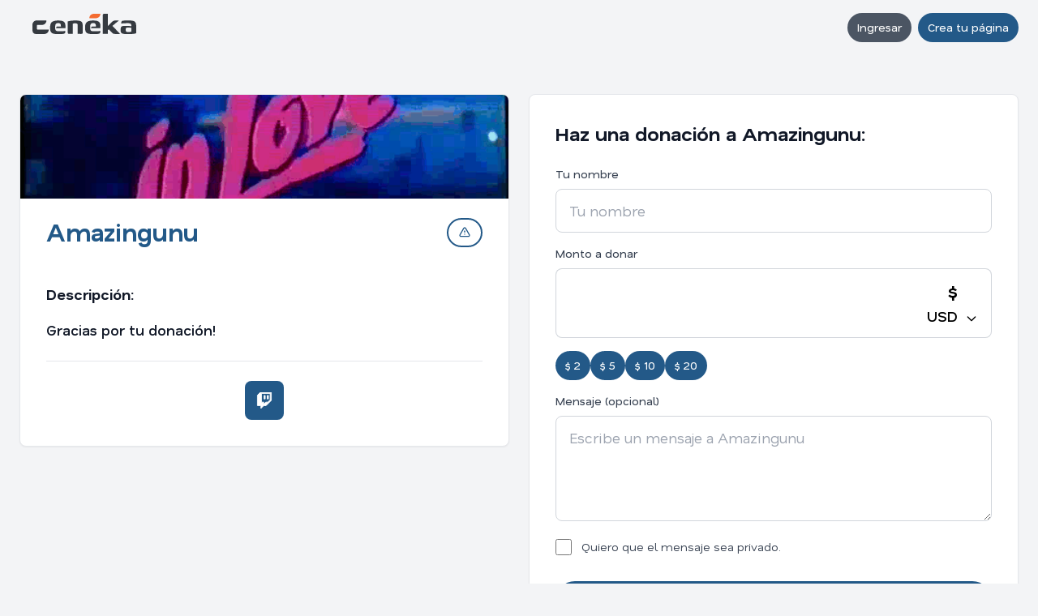

--- FILE ---
content_type: text/html; charset=UTF-8
request_url: https://ceneka.net/Amazingunu
body_size: 6414
content:
<!DOCTYPE html>
<html xml:lang="es" lang="es">

<head>
    <meta charset="utf-8">
    <meta name="viewport" content="width=device-width, initial-scale=1.0">
    <title>
        Donaciónes para Amazingunu | Ceneka
    </title>
    <link rel="preconnect" href="https://fonts.googleapis.com">
    <link rel="preconnect" href="https://fonts.gstatic.com" crossorigin>
    <link href="https://fonts.googleapis.com/css2?family=Nata+Sans:wght@400;500;600;700&display=swap" rel="stylesheet">
    <link rel="stylesheet" href="/css/output.036.css">

    <meta name="title" content="Donación para Amazingunu | Ceneka">
	<meta name="description" content="Gracias por tu donación!">
	<link rel="canonical" href="https://ceneka.net/Amazingunu" /><meta name="twitter:card" content="summary_large_image" />
	<meta property="twitter:url" content="https://ceneka.net/Amazingunu">
	<meta name="twitter:title" content="Donación para Amazingunu | Ceneka" />
	<meta name="twitter:description" content="Gracias por tu donación!" /><meta name="twitter:image" content="https://d245euu0fln19d.cloudfront.net/headers/245473367.tmp" /><meta property="og:site_name" content="Ceneka">
	<meta property="og:type" content="website">
	<meta property="og:url" content="https://ceneka.net/Amazingunu">
	<meta property="og:title" content="Donación para Amazingunu | Ceneka">
	<meta property="og:description" content="Gracias por tu donación!"><meta property="og:image" content="https://d245euu0fln19d.cloudfront.net/headers/245473367.tmp" />    <link rel="icon" type="image/png" href="/favicon-96x96.png" sizes="96x96" />
    <link rel="icon" type="image/svg+xml" href="/favicon.svg" />
    <link rel="shortcut icon" href="/favicon.ico" />
    <link rel="apple-touch-icon" sizes="180x180" href="/apple-touch-icon.png" />
    <meta name="apple-mobile-web-app-title" content="Ceneka" />
    <link rel="manifest" href="/site.webmanifest" />
    <meta name="msapplication-TileColor" content="#F46B30">
    <meta name="theme-color" content="#F46B30">    <script>
        let root = document.documentElement;
        root.style.setProperty("--color-primario", '#235988');
        root.style.setProperty("--color-secundario", '#f3f4f6');
    </script>
</head>

<body class="bg-gray-50" style="background-color: var(--color-secundario);">

<!-- Navigation -->
    <!-- Header -->
    <header class="py-2 md:py-4 flex justify-between items-center relative max-w-7xl mx-auto px-4 md:px-6 ">
                <div class="flex items-center gap-3 md:gap-6">
            <a href="/" class="flex items-center gap-3 px-2 md:px-4 ">
                <img src="/img/logo.svg" alt="Ceneka" class="w-24 md:w-32 pb-2">
            </a>
                    </div>
        <div class="flex items-center gap-2 md:gap-4 ">
                                        <button type="button" class="inline-flex items-center font-medium transition-colors focus:outline-none focus:ring-2 focus:ring-offset-2 disabled:opacity-50 disabled:cursor-not-allowed bg-gray-600 text-white hover:bg-gray-700 focus:ring-gray-600 px-3 py-2 text-sm rounded-full mr-2" onclick="mostrar_alerta_modal_ajax(&#039;Ingresar&#039;,&#039;/mp/components/login.social.php&#039;)">Ingresar</button><a class="inline-flex items-center font-medium transition-colors focus:outline-none focus:ring-2 focus:ring-offset-2 disabled:opacity-50 disabled:cursor-not-allowed text-white hover:opacity-90 focus:ring-opacity-50 focus:ring-offset-2 px-3 py-2 text-sm rounded-full text-white" href="/registro"  style="background-color: var(--color-primario);">Crea tu página</a>                    </div>
    </header>
<div class="fixed top-0 left-0 right-0 z-50">
	<!-- Streamer Navigation -->
	<nav id="navbarDonar" class="bg-white border-b border-gray-200 hidden">
		<div class="max-w-7xl mx-auto px-4 md:px-6">
			<div class="flex justify-between items-center h-14">
				<span class="text-lg font-semibold text-gray-900">
					Amazingunu				</span>
				<button type="button" class="inline-flex items-center font-medium transition-colors focus:outline-none focus:ring-2 focus:ring-offset-2 disabled:opacity-50 disabled:cursor-not-allowed text-white hover:opacity-90 focus:ring-opacity-50 focus:ring-offset-2 px-3 py-2 text-sm rounded-full text-white" id="buttonDonarNav" style="background-color: var(--color-primario);"><svg class="w-4 h-4  mr-2" fill="none" stroke="currentColor" viewBox="0 0 24 24" xmlns="http://www.w3.org/2000/svg"><path stroke-linecap="round" stroke-linejoin="round" stroke-width="2" d="M12 8v13m0-13V6a2 2 0 112 2h-2zm0 0V5.5A2.5 2.5 0 109.5 8H12zm-7 4h14M5 12a2 2 0 110-4h14a2 2 0 110 4M5 12v7a2 2 0 002 2h10a2 2 0 002-2v-7" /></svg>Donar</button>			</div>
		</div>
	</nav>
</div>

<!-- Main Content -->
<div class="max-w-7xl mx-auto px-4 md:px-6 py-8 pt-8 md:pt-12">
	<!-- Grid Layout: Desktop 3 columns, Tablet 2 columns, Mobile reordered -->
	<div class="grid grid-cols-1 md:grid-cols-2  gap-6 mb-8">
		<!-- Left Column: Description and Objectives (Mobile: Order 2) -->
		<div class="md:col-span-1 lg:col-span-1 space-y-6 order-2 lg:order-1">
			<!-- Description Card -->
			<div class="bg-white rounded-lg shadow-sm border border-gray-200 overflow-hidden max-w-md mx-auto md:max-w-full" id="cuerpoDescripcion">
									<!-- Header Section as Card Header -->
					<div class="bg-cover bg-center bg-no-repeat px-6 py-12 md:px-8 md:py-16" style="background: url('https://d245euu0fln19d.cloudfront.net/headers/245473367.tmp') center center / cover no-repeat;display: -ms-flexbox; display: flex;">
					</div>
								<!-- Profile Picture and Username (outside header) -->
				<div class="relative px-6 md:px-8 pt-4 md:pt-6">
					<div class="flex items-start justify-between gap-4">
						<div class="flex items-end gap-4">
														<div class="mb-2 md:mb-3">
								<h1 class="text-2xl md:text-3xl font-bold " style="color: var(--color-primario);">
									Amazingunu								</h1>
							</div>
						</div>
						<div class="pt-1">
							<button type="button" class="inline-flex items-center font-medium transition-colors focus:outline-none focus:ring-2 focus:ring-offset-2 disabled:opacity-50 disabled:cursor-not-allowed bg-white border-2 border-ceneka text-ceneka hover:opacity-90 focus:ring-opacity-50 focus:ring-offset-2 focus:ring-ceneka px-3 py-2 text-sm rounded-full rounded-full" id="reportPageButton" onclick="handleReportPageClick();" style="border-color: var(--color-primario); color: var(--color-primario);"><svg class="w-4 h-4" fill="none" stroke="currentColor" viewBox="0 0 24 24" xmlns="http://www.w3.org/2000/svg"><path stroke-linecap="round" stroke-linejoin="round" stroke-width="2" d="M12 9v2m0 4h.01m-6.938 4h13.856c1.54 0 2.502-1.667 1.732-3L13.732 4c-.77-1.333-2.694-1.333-3.464 0L3.34 16c-.77 1.333.192 3 1.732 3z"/></svg></button>						</div>
					</div>
				</div>
				<!-- Description Content -->
				<div class="p-6 md:p-8 pt-6 md:pt-8">

					<h3 class="text-lg font-bold text-gray-900 mb-4">Descripción:</h3>
					<div class="text-gray-700 prose max-w-none" style="color: var(--color-primario);">
						<h4 class="mensajeDonador">Gracias por tu donación!</h4>					</div>
																<div class="mt-6 pt-6 border-t border-gray-200">
							<div class="flex flex-wrap gap-3 justify-center">
																	<a href="https://twitch.tv/amazingunu" rel="nofollow" target="_blank" title="Enlace a twitch" class="w-12 h-12 flex items-center justify-center rounded-lg hover:opacity-90 transition-colors" style="background-color: var(--color-primario); color: white;">
										<svg class="w-5 h-5" fill="none" stroke="currentColor" viewBox="0 0 24 24" xmlns="http://www.w3.org/2000/svg"><path fill="currentColor" d="M11.571 4.714h1.715v5.143H11.57zm4.715 0H18v5.143h-1.714zM6 0L1.714 4.286v15.428h5.143V24l4.286-4.286h3.428L22.286 12V0zm14.571 11.143l-3.428 3.428H14.143l-3 3v-3H7.714V1.714h12.857Z"/></svg>									</a>
															</div>
						</div>
									</div>
			</div>

			
					</div>

		<!-- Middle Column: Donation Form (Mobile: Order 1) -->
		<div class="md:col-span-1 lg:col-span-1 order-1 lg:order-2">
			<!-- Donation Form Card -->
			<div class="bg-white rounded-lg shadow-sm border border-gray-200 p-6 md:p-8 max-w-md mx-auto md:max-w-full" id="cuerpoDonacion">
									<h2 class="text-2xl font-bold text-gray-900 mb-6">Haz una donación a Amazingunu:</h2>
					<form id="donacion" action="/mp/donacionmp.php" method="post" class="form_ajax_simple">
						<input id="deviceId" name="deviceId" type="hidden" value="">
						<input id="u" name="u" type="hidden" value="Amazingunu">
						<input id="hi-moneda" name="moneda" type="hidden" value="-1">

						<div class="space-y-4">
							<div>
								<label for="usuario" class="block text-sm font-medium text-gray-700 mb-2">Tu nombre</label>
								<input id="usuario" name="usuario" type="text" placeholder="Tu nombre" class="w-full px-4 py-3 border border-gray-300 rounded-lg focus:ring-2 text-lg" style="--tw-ring-color: var(--color-primario);" required value="" title="Sólo letras, números y guión bajo" maxlength="22">
							</div>

							<div>
								<label for="monto" class="block text-sm font-medium text-gray-700 mb-2">Monto a donar</label>
								<div class="flex max-w-full">
									<input aria-label="Monto a donar" id="monto" name="monto" type="number" step="0.01" max="99999999" class=" flex-1 py-3 border border-r-0 border-gray-300 rounded-l-lg focus:ring-2 text-2xl md:text-4xl font-semibold text-center" style="--tw-ring-color: var(--color-primario);" required min="0.01" title="El monto será convertido a tu moneda local por el sistema">
									<div class="relative">
										<button type="button" id="button-selector-mondeah" class="h-full px-4 py-3 border border-l-0 border-gray-300 rounded-r-lg bg-white hover:bg-gray-100 focus:outline-none focus:ring-2 text-lg font-semibold whitespace-nowrap" style="--tw-ring-color: var(--color-primario);" onclick="toggleCurrencyDropdown()">
											<span class="text-2xl">$</span><br>
											<span id="currency-display">USD</span>
											<svg class="w-4 h-4 inline ml-1" fill="none" stroke="currentColor" viewBox="0 0 24 24">
												<path stroke-linecap="round" stroke-linejoin="round" stroke-width="2" d="M19 9l-7 7-7-7" />
											</svg>
										</button>
										<div id="currency-dropdown" class="hidden absolute right-0 mt-2 w-32 bg-white rounded-lg shadow-lg border border-gray-200 z-10">
											<a href="#" class="block px-4 py-2 hover:bg-gray-100 rounded-t-lg currency-option" data-moneda="-1">USD</a>
											<a href="#" class="block px-4 py-2 hover:bg-gray-100 rounded-b-lg currency-option" data-moneda="2">CLP</a>
										</div>
									</div>
								</div>
							</div>

							<div>
								<div class="flex flex-wrap gap-2 mb-4">
									<button type="button" class="inline-flex items-center font-medium transition-colors focus:outline-none focus:ring-2 focus:ring-offset-2 disabled:opacity-50 disabled:cursor-not-allowed text-white hover:opacity-90 focus:ring-opacity-50 focus:ring-offset-2 px-3 py-2 text-sm rounded-full premontos" data-value="2" data-usd-value="2" data-other-value="500" style="background-color: var(--color-primario);">$ 500</button><button type="button" class="inline-flex items-center font-medium transition-colors focus:outline-none focus:ring-2 focus:ring-offset-2 disabled:opacity-50 disabled:cursor-not-allowed text-white hover:opacity-90 focus:ring-opacity-50 focus:ring-offset-2 px-3 py-2 text-sm rounded-full premontos" data-value="5" data-usd-value="5" data-other-value="1000" style="background-color: var(--color-primario);">$ 1000</button><button type="button" class="inline-flex items-center font-medium transition-colors focus:outline-none focus:ring-2 focus:ring-offset-2 disabled:opacity-50 disabled:cursor-not-allowed text-white hover:opacity-90 focus:ring-opacity-50 focus:ring-offset-2 px-3 py-2 text-sm rounded-full premontos" data-value="10" data-usd-value="10" data-other-value="2000" style="background-color: var(--color-primario);">$ 2000</button><button type="button" class="inline-flex items-center font-medium transition-colors focus:outline-none focus:ring-2 focus:ring-offset-2 disabled:opacity-50 disabled:cursor-not-allowed text-white hover:opacity-90 focus:ring-opacity-50 focus:ring-offset-2 px-3 py-2 text-sm rounded-full premontos" data-value="20" data-usd-value="20" data-other-value="5000" style="background-color: var(--color-primario);">$ 5000</button>								</div>
							</div>

							<div>
								<label for="textareaMsg" class="block text-sm font-medium text-gray-700 mb-2">Mensaje (opcional)</label>
								<textarea class="w-full px-4 py-3 border border-gray-300 rounded-lg focus:ring-2 text-lg min-h-[130px]" style="--tw-ring-color: var(--color-primario);" id="textareaMsg" name="msg" maxlength="200" placeholder="Escribe un mensaje a Amazingunu"></textarea>
							</div>

															<div class="flex items-center">
									<input type="checkbox" class="w-5 h-5 border-gray-300 rounded" style="accent-color: var(--color-primario);" name="makeprivate" id="makeprivate" value="1">
									<label class="ml-3 text-gray-700 text-sm" for="makeprivate" title="Sólo Amazingunu podrá ver el mensaje">
										Quiero que el mensaje sea privado.
									</label>
								</div>
							
							<div class="flex flex-col gap-3 justify-center pt-4">
								<input id="metodopago" type="hidden" name="metodopago" value="mercadopago">
								<button type="submit" class="boton-donar text-white px-8 py-3 rounded-full font-medium transition-colors inline-flex items-center justify-center gap-2 hover:opacity-90" style="background-color: var(--color-primario);" data-value="mercadopago" onclick="document.getElementById('metodopago').value = 'mercadopago';">Donar con <img src="/mp/img/mplogo.png" width="80" alt="MercadoPago"></button><button type="submit" class="inline-flex items-center font-medium transition-colors focus:outline-none focus:ring-2 focus:ring-offset-2 disabled:opacity-50 disabled:cursor-not-allowed text-white hover:opacity-90 focus:ring-opacity-50 focus:ring-offset-2 px-6 py-3 text-base rounded-full boton-donar text-white justify-center" data-value="destream" style="background-color: var(--color-primario);">Donar con tarjetas o cripto</button>							</div>
							<p class="text-center text-sm mt-4">Al interactuar en esta página aceptas los <a class="hover:underline" href="/mp/tyc.php" style="color: var(--color-primario);">Términos y condiciones</a></p>
						</div>
					</form>

							</div>
		</div>

		<!-- Right Column: Donations List (Mobile: Order 3) -->
		
	</div>
	<!-- CTA Section - Always at bottom, full width, outside grid -->
	<div class="text-center py-8 mt-8">
		<p class="text-lg mb-2">Gana dinero haciendo lo que amas!</p>
		<p><a href="/registro" title="Crea tu página" class="hover:underline font-semibold" style="color: var(--color-primario);">Crea tu página de Ceneka!</a></p>
	</div>
</div>
<!-- Footer -->
<footer class="bg-white border-t border-gray-200 py-8 mt-12">
	<div class="max-w-7xl mx-auto px-4 md:px-6">
		<div class="text-center space-y-4">
			<div style="color: var(--color-primario);">
				<p class="space-x-4">
					<a href="/cdn-cgi/l/email-protection#2d5e425d425f59486d4e484348464c03434859" class="hover:underline"><span class="__cf_email__" data-cfemail="d0a3bfa0bfa2a4b590b3b5beb5bbb1febeb5a4">[email&#160;protected]</span></a>
					<span>|</span>
					<a href="/" target="_blank" class="hover:underline">Ceneka</a>
					<span>|</span>
					<a href="/registro" class="hover:underline">Registrarse</a>
					<span>|</span>
					<a href="/blog" class="hover:underline">Blog</a>
				</p>
			</div>
			<div class="text-sm text-gray-600">
				<p>Hubify GmbH<br>
					Registration number: FL-0002.723.025-8<br>
					Austrasse 14, Triesen, 9495, Liechtenstein</p>
			</div>
		</div>
	</div>
</footer>
<script data-cfasync="false" src="/cdn-cgi/scripts/5c5dd728/cloudflare-static/email-decode.min.js"></script><script src="https://code.jquery.com/jquery-4.0.0-rc.1.min.js"></script>
<script src="/mp/js/core.028.js"></script>
<script defer src="https://www.googletagmanager.com/gtag/js?id=G-HHEJRVQ0G7"></script>
<link href="https://fonts.googleapis.com/css?family=Montserrat:900,700,400&display=swap" rel="stylesheet" media="print" onload="this.media='all'">
<script>
	window.dataLayer = window.dataLayer || [];

	function gtag() {
		dataLayer.push(arguments);
	}
	gtag('js', new Date());

	gtag('config', 'G-HHEJRVQ0G7');

	let paginacion = 1;
	let currencyListado = "USD";
	let currency = 0;

	window.onload = function() {
		cambiarPrebotones(currency);
			}
</script>

    <!-- Modal -->
    <div id="modalReportPage" class="hidden fixed inset-0 z-50 overflow-y-auto" aria-labelledby="modalReportPageTitle" role="dialog" aria-modal="true">
        <div class="flex items-center justify-center min-h-screen px-4 pt-4 pb-20 text-center sm:block sm:p-0">
            <div class="fixed inset-0 bg-gray-500 bg-opacity-75 transition-opacity" onclick="closeModal('modalReportPage')"></div>
            <div class="inline-block align-bottom bg-white rounded-lg text-left overflow-hidden shadow-xl transform transition-all min-w-72 sm:my-8 sm:align-middle sm:w-full sm:max-w-lg">
                                    <div class="bg-white px-4 pt-5 pb-4 sm:p-6 sm:pb-4 flex justify-between items-center">
                                                    <h3 class="text-lg font-bold text-gray-900" id="modalReportPageTitle">
                                Reportar página                            </h3>
                                                                            <button type="button" onclick="closeModal('modalReportPage')" class="text-gray-400 hover:text-gray-600 ml-auto">
                                <svg class="h-6 w-6" fill="none" viewBox="0 0 24 24" stroke="currentColor">
                                    <path stroke-linecap="round" stroke-linejoin="round" stroke-width="2" d="M6 18L18 6M6 6l12 12" />
                                </svg>
                            </button>
                                            </div>
                
                <div class="modal-body px-4 pb-4 sm:px-6 sm:pb-4">
                    <form id="reportPageForm" class="space-y-4 form_ajax_simple" action="/mp/apis/report-page.php" method="post" data-close-modal="modalReportPage">
	<input name="csrf" type="hidden" value="">	<input type="hidden" name="reported_user_id" value="2992">
	<input type="hidden" name="page_user" value="Amazingunu">
	<input type="hidden" name="page_url" value="http://ceneka.net/Amazingunu">

	<div>
		<label for="reportReason" class="block text-sm font-medium text-gray-700 mb-2">Motivo del reporte</label>
		<textarea id="reportReason" name="reason" class="w-full px-4 py-3 border border-gray-300 rounded-lg focus:ring-2 text-base min-h-[140px]" style="--tw-ring-color: var(--color-primario);" placeholder="Ej: contenido fraudulento, suplantación de identidad, spam..." required minlength="10" maxlength="1000"></textarea>
		<p class="text-sm text-gray-500 mt-2">Solo usuarios logueados pueden reportar. Incluye los detalles para ayudarnos a revisar más rápido.</p>
	</div>

	<div class="flex justify-end gap-2 pt-2">
		<button type="button" class="inline-flex items-center font-medium transition-colors focus:outline-none focus:ring-2 focus:ring-offset-2 disabled:opacity-50 disabled:cursor-not-allowed bg-gray-600 text-white hover:bg-gray-700 focus:ring-gray-600 px-3 py-2 text-sm rounded-full" onclick="closeModal(&#039;modalReportPage&#039;); return false;">Cancelar</button>		<button type="submit" class="inline-flex items-center font-medium transition-colors focus:outline-none focus:ring-2 focus:ring-offset-2 disabled:opacity-50 disabled:cursor-not-allowed text-white hover:opacity-90 focus:ring-opacity-50 focus:ring-offset-2 px-3 py-2 text-sm rounded-full text-white"  style="background-color: var(--color-primario);">Enviar reporte</button>	</div>
</form>
                </div>

                            </div>
        </div>
    </div>
    <!-- Modal -->
    <div id="modalAlerta" class="hidden fixed inset-0 z-50 overflow-y-auto" aria-labelledby="modalAlertaTitle" role="dialog" aria-modal="true">
        <div class="flex items-center justify-center min-h-screen px-4 pt-4 pb-20 text-center sm:block sm:p-0">
            <div class="fixed inset-0 bg-gray-500 bg-opacity-75 transition-opacity" onclick="closeModal('modalAlerta')"></div>
            <div class="inline-block align-bottom bg-white rounded-lg text-left overflow-hidden shadow-xl transform transition-all min-w-72 sm:my-8 sm:align-middle sm:w-full sm:max-w-lg">
                                    <div class="bg-white px-4 pt-5 pb-4 sm:p-6 sm:pb-4 flex justify-between items-center">
                                                    <h3 class="text-lg font-bold text-gray-900" id="modalAlertaTitle">
                                Prueba de alertas                            </h3>
                                                                            <button type="button" onclick="closeModal('modalAlerta')" class="text-gray-400 hover:text-gray-600 ml-auto">
                                <svg class="h-6 w-6" fill="none" viewBox="0 0 24 24" stroke="currentColor">
                                    <path stroke-linecap="round" stroke-linejoin="round" stroke-width="2" d="M6 18L18 6M6 6l12 12" />
                                </svg>
                            </button>
                                            </div>
                
                <div class="modal-body px-4 pb-4 sm:px-6 sm:pb-4">
                    <div class="text-gray-700">...</div>                </div>

                                    <div class="bg-gray-50 px-4 py-3 sm:px-6 flex justify-end gap-2">
                                                    <button type="button" class="inline-flex items-center font-medium transition-colors focus:outline-none focus:ring-2 focus:ring-offset-2 disabled:opacity-50 disabled:cursor-not-allowed bg-gray-600 text-white hover:bg-gray-700 focus:ring-gray-600 px-3 py-2 text-sm rounded-full" onclick="closeModal(&#039;modalAlerta&#039;)">Cerrar</button>                                            </div>
                            </div>
        </div>
    </div>

<script>
	function closeModal(modalId) {
		document.getElementById(modalId).classList.add('hidden');
		document.body.style.overflow = '';
	}

	function openModal(modalId) {
		document.getElementById(modalId).classList.remove('hidden');
		document.body.style.overflow = 'hidden';
	}

	const isUserLoggedIn = false;

	function handleReportPageClick() {
		if (isUserLoggedIn) {
			const pageUrlInput = document.querySelector('#reportPageForm input[name="page_url"]');
			if (pageUrlInput) {
				pageUrlInput.value = window.location.href;
			}
			openModal('modalReportPage');
		} else {
			mostrar_alerta_modal_ajax('Ingresar', '/mp/components/login.social.php');
		}
	}

	function toggleCurrencyDropdown() {
		const dropdown = document.getElementById('currency-dropdown');
		dropdown.classList.toggle('hidden');
	}

	document.addEventListener('click', function(event) {
		const button = document.getElementById('button-selector-mondeah');
		const dropdown = document.getElementById('currency-dropdown');
		if (!button.contains(event.target) && !dropdown.contains(event.target)) {
			dropdown.classList.add('hidden');
		}
	});

	document.querySelectorAll('.currency-option').forEach(option => {
		option.addEventListener('click', function(e) {
			e.preventDefault();
			const moneda = this.getAttribute('data-moneda');
			const hiddenInput = document.getElementById('hi-moneda');
			if (hiddenInput) hiddenInput.value = moneda;
			const display = document.getElementById('currency-display');
			if (display) display.textContent = this.textContent.trim();
			document.getElementById('currency-dropdown').classList.add('hidden');

			cambiarPrebotones(moneda == "2" ? 1 : 0);
		});
	});

	document.addEventListener('DOMContentLoaded', function() {
		const hiddenInput = document.getElementById('hi-moneda');
		if (hiddenInput) {
			const currentCurrency = hiddenInput.value;
			const display = document.getElementById('currency-display');
			if (display && currentCurrency == "2") {
				display.textContent = "CLP";
			} else if (display) {
				display.textContent = "USD";
			}
		}
	});

	document.addEventListener('DOMContentLoaded', function() {
		document.querySelectorAll('.premontos').forEach(function(button) {
			button.addEventListener('click', function() {
				const val = $(this).data('value') || this.textContent.replace('$ ', '');
				const montoInput = document.getElementById('monto');
				if (montoInput) {
					montoInput.value = val;
					montoInput.dispatchEvent(new Event('change', {
						bubbles: true
					}));
				}

				document.querySelectorAll('.premontos').forEach(function(btn) {
					btn.classList.remove('selected');
					btn.style.opacity = '0.8';
				});
				this.classList.add('selected');
				this.style.opacity = '1';
			});
		});
	});
</script>

<script defer src="https://static.cloudflareinsights.com/beacon.min.js/vcd15cbe7772f49c399c6a5babf22c1241717689176015" integrity="sha512-ZpsOmlRQV6y907TI0dKBHq9Md29nnaEIPlkf84rnaERnq6zvWvPUqr2ft8M1aS28oN72PdrCzSjY4U6VaAw1EQ==" data-cf-beacon='{"version":"2024.11.0","token":"a5e7f507f4a34adbbd10874d235ad3d1","r":1,"server_timing":{"name":{"cfCacheStatus":true,"cfEdge":true,"cfExtPri":true,"cfL4":true,"cfOrigin":true,"cfSpeedBrain":true},"location_startswith":null}}' crossorigin="anonymous"></script>
</body>

</html>


--- FILE ---
content_type: text/css; charset=utf-8
request_url: https://fonts.googleapis.com/css2?family=Nata+Sans:wght@400;500;600;700&display=swap
body_size: 369
content:
/* cyrillic-ext */
@font-face {
  font-family: 'Nata Sans';
  font-style: normal;
  font-weight: 400;
  font-display: swap;
  src: url(https://fonts.gstatic.com/s/natasans/v1/1q2EY5KBClBit88SU_t-ws4arkbpfr2g.woff2) format('woff2');
  unicode-range: U+0460-052F, U+1C80-1C8A, U+20B4, U+2DE0-2DFF, U+A640-A69F, U+FE2E-FE2F;
}
/* cyrillic */
@font-face {
  font-family: 'Nata Sans';
  font-style: normal;
  font-weight: 400;
  font-display: swap;
  src: url(https://fonts.gstatic.com/s/natasans/v1/1q2EY5KBClBit88SU_t-y84arkbpfr2g.woff2) format('woff2');
  unicode-range: U+0301, U+0400-045F, U+0490-0491, U+04B0-04B1, U+2116;
}
/* vietnamese */
@font-face {
  font-family: 'Nata Sans';
  font-style: normal;
  font-weight: 400;
  font-display: swap;
  src: url(https://fonts.gstatic.com/s/natasans/v1/1q2EY5KBClBit88SU_t-wM4arkbpfr2g.woff2) format('woff2');
  unicode-range: U+0102-0103, U+0110-0111, U+0128-0129, U+0168-0169, U+01A0-01A1, U+01AF-01B0, U+0300-0301, U+0303-0304, U+0308-0309, U+0323, U+0329, U+1EA0-1EF9, U+20AB;
}
/* latin-ext */
@font-face {
  font-family: 'Nata Sans';
  font-style: normal;
  font-weight: 400;
  font-display: swap;
  src: url(https://fonts.gstatic.com/s/natasans/v1/1q2EY5KBClBit88SU_t-wc4arkbpfr2g.woff2) format('woff2');
  unicode-range: U+0100-02BA, U+02BD-02C5, U+02C7-02CC, U+02CE-02D7, U+02DD-02FF, U+0304, U+0308, U+0329, U+1D00-1DBF, U+1E00-1E9F, U+1EF2-1EFF, U+2020, U+20A0-20AB, U+20AD-20C0, U+2113, U+2C60-2C7F, U+A720-A7FF;
}
/* latin */
@font-face {
  font-family: 'Nata Sans';
  font-style: normal;
  font-weight: 400;
  font-display: swap;
  src: url(https://fonts.gstatic.com/s/natasans/v1/1q2EY5KBClBit88SU_t-z84arkbpfg.woff2) format('woff2');
  unicode-range: U+0000-00FF, U+0131, U+0152-0153, U+02BB-02BC, U+02C6, U+02DA, U+02DC, U+0304, U+0308, U+0329, U+2000-206F, U+20AC, U+2122, U+2191, U+2193, U+2212, U+2215, U+FEFF, U+FFFD;
}
/* cyrillic-ext */
@font-face {
  font-family: 'Nata Sans';
  font-style: normal;
  font-weight: 500;
  font-display: swap;
  src: url(https://fonts.gstatic.com/s/natasans/v1/1q2EY5KBClBit88SU_t-ws4arkbpfr2g.woff2) format('woff2');
  unicode-range: U+0460-052F, U+1C80-1C8A, U+20B4, U+2DE0-2DFF, U+A640-A69F, U+FE2E-FE2F;
}
/* cyrillic */
@font-face {
  font-family: 'Nata Sans';
  font-style: normal;
  font-weight: 500;
  font-display: swap;
  src: url(https://fonts.gstatic.com/s/natasans/v1/1q2EY5KBClBit88SU_t-y84arkbpfr2g.woff2) format('woff2');
  unicode-range: U+0301, U+0400-045F, U+0490-0491, U+04B0-04B1, U+2116;
}
/* vietnamese */
@font-face {
  font-family: 'Nata Sans';
  font-style: normal;
  font-weight: 500;
  font-display: swap;
  src: url(https://fonts.gstatic.com/s/natasans/v1/1q2EY5KBClBit88SU_t-wM4arkbpfr2g.woff2) format('woff2');
  unicode-range: U+0102-0103, U+0110-0111, U+0128-0129, U+0168-0169, U+01A0-01A1, U+01AF-01B0, U+0300-0301, U+0303-0304, U+0308-0309, U+0323, U+0329, U+1EA0-1EF9, U+20AB;
}
/* latin-ext */
@font-face {
  font-family: 'Nata Sans';
  font-style: normal;
  font-weight: 500;
  font-display: swap;
  src: url(https://fonts.gstatic.com/s/natasans/v1/1q2EY5KBClBit88SU_t-wc4arkbpfr2g.woff2) format('woff2');
  unicode-range: U+0100-02BA, U+02BD-02C5, U+02C7-02CC, U+02CE-02D7, U+02DD-02FF, U+0304, U+0308, U+0329, U+1D00-1DBF, U+1E00-1E9F, U+1EF2-1EFF, U+2020, U+20A0-20AB, U+20AD-20C0, U+2113, U+2C60-2C7F, U+A720-A7FF;
}
/* latin */
@font-face {
  font-family: 'Nata Sans';
  font-style: normal;
  font-weight: 500;
  font-display: swap;
  src: url(https://fonts.gstatic.com/s/natasans/v1/1q2EY5KBClBit88SU_t-z84arkbpfg.woff2) format('woff2');
  unicode-range: U+0000-00FF, U+0131, U+0152-0153, U+02BB-02BC, U+02C6, U+02DA, U+02DC, U+0304, U+0308, U+0329, U+2000-206F, U+20AC, U+2122, U+2191, U+2193, U+2212, U+2215, U+FEFF, U+FFFD;
}
/* cyrillic-ext */
@font-face {
  font-family: 'Nata Sans';
  font-style: normal;
  font-weight: 600;
  font-display: swap;
  src: url(https://fonts.gstatic.com/s/natasans/v1/1q2EY5KBClBit88SU_t-ws4arkbpfr2g.woff2) format('woff2');
  unicode-range: U+0460-052F, U+1C80-1C8A, U+20B4, U+2DE0-2DFF, U+A640-A69F, U+FE2E-FE2F;
}
/* cyrillic */
@font-face {
  font-family: 'Nata Sans';
  font-style: normal;
  font-weight: 600;
  font-display: swap;
  src: url(https://fonts.gstatic.com/s/natasans/v1/1q2EY5KBClBit88SU_t-y84arkbpfr2g.woff2) format('woff2');
  unicode-range: U+0301, U+0400-045F, U+0490-0491, U+04B0-04B1, U+2116;
}
/* vietnamese */
@font-face {
  font-family: 'Nata Sans';
  font-style: normal;
  font-weight: 600;
  font-display: swap;
  src: url(https://fonts.gstatic.com/s/natasans/v1/1q2EY5KBClBit88SU_t-wM4arkbpfr2g.woff2) format('woff2');
  unicode-range: U+0102-0103, U+0110-0111, U+0128-0129, U+0168-0169, U+01A0-01A1, U+01AF-01B0, U+0300-0301, U+0303-0304, U+0308-0309, U+0323, U+0329, U+1EA0-1EF9, U+20AB;
}
/* latin-ext */
@font-face {
  font-family: 'Nata Sans';
  font-style: normal;
  font-weight: 600;
  font-display: swap;
  src: url(https://fonts.gstatic.com/s/natasans/v1/1q2EY5KBClBit88SU_t-wc4arkbpfr2g.woff2) format('woff2');
  unicode-range: U+0100-02BA, U+02BD-02C5, U+02C7-02CC, U+02CE-02D7, U+02DD-02FF, U+0304, U+0308, U+0329, U+1D00-1DBF, U+1E00-1E9F, U+1EF2-1EFF, U+2020, U+20A0-20AB, U+20AD-20C0, U+2113, U+2C60-2C7F, U+A720-A7FF;
}
/* latin */
@font-face {
  font-family: 'Nata Sans';
  font-style: normal;
  font-weight: 600;
  font-display: swap;
  src: url(https://fonts.gstatic.com/s/natasans/v1/1q2EY5KBClBit88SU_t-z84arkbpfg.woff2) format('woff2');
  unicode-range: U+0000-00FF, U+0131, U+0152-0153, U+02BB-02BC, U+02C6, U+02DA, U+02DC, U+0304, U+0308, U+0329, U+2000-206F, U+20AC, U+2122, U+2191, U+2193, U+2212, U+2215, U+FEFF, U+FFFD;
}
/* cyrillic-ext */
@font-face {
  font-family: 'Nata Sans';
  font-style: normal;
  font-weight: 700;
  font-display: swap;
  src: url(https://fonts.gstatic.com/s/natasans/v1/1q2EY5KBClBit88SU_t-ws4arkbpfr2g.woff2) format('woff2');
  unicode-range: U+0460-052F, U+1C80-1C8A, U+20B4, U+2DE0-2DFF, U+A640-A69F, U+FE2E-FE2F;
}
/* cyrillic */
@font-face {
  font-family: 'Nata Sans';
  font-style: normal;
  font-weight: 700;
  font-display: swap;
  src: url(https://fonts.gstatic.com/s/natasans/v1/1q2EY5KBClBit88SU_t-y84arkbpfr2g.woff2) format('woff2');
  unicode-range: U+0301, U+0400-045F, U+0490-0491, U+04B0-04B1, U+2116;
}
/* vietnamese */
@font-face {
  font-family: 'Nata Sans';
  font-style: normal;
  font-weight: 700;
  font-display: swap;
  src: url(https://fonts.gstatic.com/s/natasans/v1/1q2EY5KBClBit88SU_t-wM4arkbpfr2g.woff2) format('woff2');
  unicode-range: U+0102-0103, U+0110-0111, U+0128-0129, U+0168-0169, U+01A0-01A1, U+01AF-01B0, U+0300-0301, U+0303-0304, U+0308-0309, U+0323, U+0329, U+1EA0-1EF9, U+20AB;
}
/* latin-ext */
@font-face {
  font-family: 'Nata Sans';
  font-style: normal;
  font-weight: 700;
  font-display: swap;
  src: url(https://fonts.gstatic.com/s/natasans/v1/1q2EY5KBClBit88SU_t-wc4arkbpfr2g.woff2) format('woff2');
  unicode-range: U+0100-02BA, U+02BD-02C5, U+02C7-02CC, U+02CE-02D7, U+02DD-02FF, U+0304, U+0308, U+0329, U+1D00-1DBF, U+1E00-1E9F, U+1EF2-1EFF, U+2020, U+20A0-20AB, U+20AD-20C0, U+2113, U+2C60-2C7F, U+A720-A7FF;
}
/* latin */
@font-face {
  font-family: 'Nata Sans';
  font-style: normal;
  font-weight: 700;
  font-display: swap;
  src: url(https://fonts.gstatic.com/s/natasans/v1/1q2EY5KBClBit88SU_t-z84arkbpfg.woff2) format('woff2');
  unicode-range: U+0000-00FF, U+0131, U+0152-0153, U+02BB-02BC, U+02C6, U+02DA, U+02DC, U+0304, U+0308, U+0329, U+2000-206F, U+20AC, U+2122, U+2191, U+2193, U+2212, U+2215, U+FEFF, U+FFFD;
}


--- FILE ---
content_type: text/javascript
request_url: https://ceneka.net/mp/js/core.028.js
body_size: 6025
content:
// Icon helper function - generates SVG icons to replace Font Awesome
function renderIconSVG(iconName, size = 'md', animate = null, classes = '') {
    const sizes = {
        'sm': 'w-3 h-3',
        'md': 'w-4 h-4',
        'lg': 'w-5 h-5',
        'xl': 'w-6 h-6',
        'fw': 'w-5 h-5'
    };
    const sizeClass = sizes[size] || sizes['md'];
    const animateClass = animate === 'spin' ? 'animate-spin' : (animate === 'pulse' ? 'animate-pulse' : '');
    const allClasses = [sizeClass, animateClass, classes].filter(c => c).join(' ');

    const icons = {
        'eye': '<path stroke-linecap="round" stroke-linejoin="round" stroke-width="2" d="M15 12a3 3 0 11-6 0 3 3 0 016 0z"/><path stroke-linecap="round" stroke-linejoin="round" stroke-width="2" d="M2.458 12C3.732 7.943 7.523 5 12 5c4.478 0 8.268 2.943 9.542 7-1.274 4.057-5.064 7-9.542 7-4.477 0-8.268-2.943-9.542-7z"/>',
        'eye-slash': '<path stroke-linecap="round" stroke-linejoin="round" stroke-width="2" d="M13.875 18.825A10.05 10.05 0 0112 19c-4.478 0-8.268-2.943-9.543-7a9.97 9.97 0 011.563-3.029m5.858.908a3 3 0 114.243 4.243M9.878 9.878l4.242 4.242M9.88 9.88l-3.29-3.29m7.532 7.532l3.29 3.29M3 3l3.59 3.59m0 0A9.953 9.953 0 0112 5c4.478 0 8.268 2.943 9.543 7a10.025 10.025 0 01-4.132 5.411m0 0L21 21"/>',
        'spinner': '<circle class="opacity-25" cx="12" cy="12" r="10" stroke="currentColor" stroke-width="4"></circle><path class="opacity-75" fill="currentColor" d="M4 12a8 8 0 018-8V0C5.373 0 0 5.373 0 12h4zm2 5.291A7.962 7.962 0 014 12H0c0 3.042 1.135 5.824 3 7.938l3-2.647z"></path>'
    };

    const path = icons[iconName] || icons['spinner'];
    return '<svg class="' + allClasses + '" fill="none" stroke="currentColor" viewBox="0 0 24 24" xmlns="http://www.w3.org/2000/svg">' + path + '</svg>';
}

$(document).on("click", ".boton-donar", function (e) {
    $("#metodopago").val($(this).data("value"))
})

$(document).on("submit", ".form_ajax_simple", function (e) {
    const formEl = this;
    if (this.checkValidity() === true) {
        $.ajax({
            type: "POST",
            cache: false,
            url: $(this).attr("action"),
            data: $(this).serialize(),
            beforeSend: (req) => {
                $(this).find(":submit").prop("disabled", true)
                req.setRequestHeader("X-Cnk-Wtf", "js")
            },
            success: function (output) {
                try {
                    let res = JSON.parse(output)
                    if ("estado" in res && res.estado == "url") {
                        window.location.href = res.mensaje
                    } else {
                        let titulo = "titulo" in res ? res.titulo : "Resultado"
                        mostrar_alerta_modal(titulo, res.mensaje)
                    }
                    if (
                        formEl.dataset.closeModal &&
                        (!("estado" in res) || res.estado !== "error")
                    ) {
                        if (typeof closeModal === "function") {
                            closeModal(formEl.dataset.closeModal)
                        } else {
                            $("#" + formEl.dataset.closeModal).addClass("hidden")
                            document.body.style.overflow = ""
                        }
                    }
                } catch {
                    mostrar_alerta_modal("Resultado", output)
                }
            },
            complete: () => {
                $(this).find(":submit").prop("disabled", false)
            },
        })
    }
    e.preventDefault()
    e.stopImmediatePropagation()
    return false
})

$(document).on("submit", "#addLinkProfile", function (e) {
    //chequeamos si es link valido
    let linknuevo = $("#inputLink").val()

    if (!validURL(linknuevo)) {
        mostrar_alerta_modal("Agregar URL", "El link ingresado es inválido")
        return false
    }

    $.ajax({
        type: "POST",
        url: "/mp/apis/links-agregar.php",
        data: $(this).serialize(),
        success: function (output) {
            console.log(output)
            let res = JSON.parse(output)
            let htmllink =
                '<div id="link' +
                res.mensaje.id +
                '" class="flex items-center justify-between p-4 bg-gray-50 rounded-lg"><div class="flex items-center gap-3">' +
                res.mensaje.icon +
                ' <span class="text-gray-900">' +
                res.mensaje.url +
                '</span></div><button onclick="borrarLink(' +
                res.mensaje.id +
                ')" class="text-red-600 hover:text-red-700 px-3 py-1 rounded hover:bg-red-50 transition-colors text-sm">Borrar</button></div>'
            $("#linkList").append(htmllink)
            $("#inputLink").val("")
            //mostrar_alerta_modal("Agregar URL", res.mensaje.url);
        },
    })
    e.preventDefault()
    e.stopImmediatePropagation()
    return false
})

function borrarLink(id) {
    $.ajax({
        url: "/mp/apis/links-borrar.php?id=" + id,
        success: function (output) {
            //console.log(output);
            if (output == "ok") {
                $("#link" + id).remove()
            }
        },
    })
}

$(document).on("submit", "#subirHeader", function (e) {
    var formData = $(this).serialize()
    $.ajax({
        type: "POST",
        url: "/mp/cdn/upload.php",
        data: new FormData(this),
        async: false,
        cache: false,
        contentType: false,
        processData: false,
        success: function (output) {
            if (isNaN(output)) {
                mostrar_alerta_modal("Configuración del Perfil", output)
            } else {
                var pag = "/mp/dashboard-configuracion.php"
                $("#main-content").load(pag)
            }
        },
    })
    e.preventDefault()
    e.stopImmediatePropagation()
    return false
})

$(document).on("submit", "#subirProfile", function (e) {
    var formData = $(this).serialize()
    $.ajax({
        type: "POST",
        url: "/mp/cdn/upload.php",
        data: new FormData(this),
        async: false,
        cache: false,
        contentType: false,
        processData: false,
        success: function (output) {
            if (isNaN(output)) {
                mostrar_alerta_modal("Configuración del Perfil", output)
            } else {
                var pag = "/mp/dashboard-configuracion.php"
                $("#main-content").load(pag)
            }
        },
    })
    e.preventDefault()
    e.stopImmediatePropagation()
    return false
})

$(document).on("click", ".prueba_alerta_btn", function (e) {
    $.ajax({
        url: "/mp/apis/test_alerta.php",
        beforeSend: function () {
            mostrar_alerta_modal("Prueba de alerta", "Enviando...")
        },
        success: function (output) {
            mostrar_alerta_modal("Prueba de alerta", output)
        },
    })
})

$(document).on("click", "#ocutlarToken", function (e) {
    if ($("#se_jwt").attr("type") == "password") {
        $("#se_jwt").attr("type", "text")
        $(this).html('<span class="inline-flex items-center pr-2">' + renderIconSVG('eye-slash', 'md', null, 'pr-2') + '</span> Ocultar')
    } else {
        $("#se_jwt").attr("type", "password")
        $(this).html('<span class="inline-flex items-center pr-2">' + renderIconSVG('eye', 'md', null, 'pr-2') + '</span> Mostrar')
    }
})

$(document).on("click", "#ocutlarTokenMp", function (e) {
    if ($("#mp_token").attr("type") == "password") {
        $("#mp_token").attr("type", "text")
        $(this).html('<span class="inline-flex items-center pr-2">' + renderIconSVG('eye-slash', 'md', null, 'pr-2') + '</span> Ocultar')
    } else {
        $("#mp_token").attr("type", "password")
        $(this).html('<span class="inline-flex items-center pr-2">' + renderIconSVG('eye', 'md', null, 'pr-2') + '</span> Mostrar')
    }
})

$(".nav-link").on("click", function (e) {
    if ($(this).attr("data-seccion") != undefined) {
        e.preventDefault(); // Prevent default anchor navigation
        e.stopPropagation(); // Stop event bubbling
        cargar_seccion($(this).attr("data-seccion"))
    }
})

function cargar_seccion(seccion) {
    // Update hash for proper navigation state
    window.location.hash = seccion;

    $("#main-content").html(
        '<div id="loading_pag" class="flex items-center justify-center min-h-screen"><div class="text-center"><svg class="animate-spin h-12 w-12 text-ceneka mx-auto mb-4" xmlns="http://www.w3.org/2000/svg" fill="none" viewBox="0 0 24 24"><circle class="opacity-25" cx="12" cy="12" r="10" stroke="currentColor" stroke-width="4"></circle><path class="opacity-75" fill="currentColor" d="M4 12a8 8 0 018-8V0C5.373 0 0 5.373 0 12h4zm2 5.291A7.962 7.962 0 014 12H0c0 3.042 1.135 5.824 3 7.938l3-2.647z"></path></svg><p class="text-gray-600">Cargando...</p></div></div>'
    )
    let pag = "/mp/dashboard-" + seccion + ".php"
    $("#main-content").load(pag, function (response, status, xhr) {
        if (xhr.status == "403") {
            mostrar_alerta_modal_ajax(
                "Ingresar",
                "/mp/components/login.social.php"
            )
        }
    })
}

$(document).on("submit", ".login-form", function (e) {
    $.ajax({
        type: "POST",
        url: "/mp/login.php",
        data: $(this).serialize(), // serializes the form's elements.
        beforeSend: function () {
            $('input[type="submit"]').prop("disabled", true)
        },
        success: function (output) {
            if (output == "logueado") {
                let toDashboard = ["/", "/ingresar", "/registro"]
                if (toDashboard.includes(window.location.pathname)) {
                    location.href = "/mp/dashboard/#inicio"
                } else {
                    location.reload()
                }
            } else {
                $('input[type="submit"]').prop("disabled", false)
                $('.login-form input[type="text"],.login-form input[type="password"]'
                ).addClass("is-invalid")
                $('.login-form .invalid-feedback').removeClass("hidden")
            }
        },
    })

    e.preventDefault()
    return false // avoid to execute the actual submit of the form.
})

function mostrar_alerta_modal(titulo, texto) {
    const modal = document.getElementById("modalAlerta")
    if (modal) {
        modal.classList.remove("hidden")
        document.body.style.overflow = "hidden"

        const titleEl = modal.querySelector("#modalAlertaTitle")
        const bodyEl = modal.querySelector(".modal-body")
        if (titleEl) titleEl.textContent = titulo || ""
        if (bodyEl) bodyEl.innerHTML = texto || ""
    } else {
        // Fallback for jQuery if modal not found
        $("#modalAlerta").removeClass("hidden")
        $("#modalAlerta #modalAlertaTitle").html(titulo)
        $("#modalAlerta .modal-body").html(texto)
    }
}

function mostrar_alerta_modal_ajax(titulo, url) {
    const modal = document.getElementById("modalAlerta")
    if (modal) {
        modal.classList.remove("hidden")
        document.body.style.overflow = "hidden"

        const titleEl = modal.querySelector("#modalAlertaTitle")
        if (titleEl) {
            if (titulo != "" && titulo) {
                titleEl.textContent = titulo
                titleEl.style.display = ""
            } else {
                titleEl.style.display = "none"
            }
        }

        const bodyEl = modal.querySelector(".modal-body")
        if (bodyEl && url) {
            // Use jQuery's load for AJAX loading (if jQuery is available)
            if (typeof $ !== "undefined") {
                $(bodyEl).load(url)
            } else {
                // Fallback to fetch if jQuery not available
                fetch(url)
                    .then(response => response.text())
                    .then(html => {
                        bodyEl.innerHTML = html
                    })
                    .catch(error => {
                        bodyEl.innerHTML = "<p class='text-red-600'>Error al cargar el contenido</p>"
                        console.error("Error loading modal content:", error)
                    })
            }
        }
    } else {
        // Fallback for jQuery if modal not found
        $("#modalAlerta").removeClass("hidden")
        if (titulo != "") {
            $("#modalAlerta #modalAlertaTitle").show().html(titulo)
        } else {
            $("#modalAlerta #modalAlertaTitle").hide()
        }
        $("#modalAlerta .modal-body").load(url)
    }
}

function copyToClipboard(value) {
    var aux = document.createElement("input")
    aux.setAttribute("value", value)
    document.body.appendChild(aux)
    aux.select()
    document.execCommand("copy")
    document.body.removeChild(aux)
}

function cambiarFondo(fondo) {
    var color = 0
    switch (fondo) {
        case 0:
            color = "#f6f6ff"
            break
        case 1:
            color = "#ffd6f3"
            break
        case 2:
            color = "#f4d6ff"
            break
        case 3:
            color = "#e2d6ff"
            break
        case 4:
            color = "#d6e3ff"
            break
        case 5:
            color = "#d6f8ff"
            break
        case 6:
            color = "#d6ffec"
            break
        case 7:
            color = "#e9fbe5"
            break
        case 8:
            color = "#f7ffd6"
            break
        case 9:
            color = "#fff4d6"
            break
        case 10:
            color = "#ffd6d6"
            break
    }
    let root = document.documentElement
    root.style.setProperty("--color-secundario", color)
}

function cambiarTexto(texto) {
    "+entry.user+"
    var color = 0
    switch (texto) {
        case 0:
            color = "#235988"
            break
        case 1:
            color = "#20824c"
            break
        case 2:
            color = "#906524"
            break
        case 3:
            color = "#96212b"
            break
        case 4:
            color = "#8c2592"
            break
    }
    let root = document.documentElement
    root.style.setProperty("--color-primario", color)
}

function mostrarPredeterminado(servicio) {
    if (servicio == 1) {
        $("#configStreamElements").addClass("hidden").removeClass("block")
        $("#streamlabsConfig").removeClass("hidden").addClass("block")
        // Update button styles - find the button containing the image
        var slButton = $("#slSelector").closest("div")
        var seButton = $("#seSelector").closest("div")
        if (slButton.length) {
            slButton.addClass("border-ceneka bg-gray-600").removeClass("border-gray-300 hover:border-gray-400 bg-gray-400")
        }
        if (seButton.length) {
            seButton.removeClass("border-ceneka bg-gray-600").addClass("border-gray-300 bg-gray-400")
        }
    } else {
        $("#configStreamElements").removeClass("hidden").addClass("block")
        $("#streamlabsConfig").addClass("hidden").removeClass("block")
        // Update button styles
        var slButton = $("#slSelector").closest("div")
        var seButton = $("#seSelector").closest("div")
        if (seButton.length) {
            seButton.addClass("border-ceneka bg-gray-600").removeClass("border-gray-300 bg-gray-400")
        }
        if (slButton.length) {
            slButton.removeClass("border-ceneka bg-gray-600").addClass("border-gray-300 bg-gray-400")
        }
    }
}

function cambiarPredeterminado(servicio, prev, h) {
    mostrarPredeterminado(servicio)
    $.ajax({
        url:
            "/mp/apis/cambiarAlertaPredeterminada.php?p=" +
            servicio +
            "&csrf=" +
            h,
        success: function (output) {
            if (output != "ok") {
                mostrarPredeterminado(prev)
                mostrar_alerta_modal(
                    "Configuración de Ceneka",
                    "Ocurrió un error, vuelve a intentar en unos minutos"
                )
            }
        },
    })
}


function mostrarMonedaPredeterminado(moneda) {
    if (moneda == 1) {
        $("#arsSelector").addClass("bg-ceneka")
        $("#arsSelector").removeClass("bg-gray-600")
        $("#usdSelector").removeClass("bg-ceneka")
        $("#usdSelector").addClass("bg-gray-600")
    } else {
        $("#usdSelector").addClass("bg-ceneka")
        $("#usdSelector").removeClass("bg-gray-600")
        $("#arsSelector").removeClass("bg-ceneka")
        $("#arsSelector").addClass("bg-gray-600")
    }
}

function cambiarMonedaPredeterminada(moneda) {
    $.ajax({
        url: "/mp/apis/cambiarMonedaPredeterminada.php?p=" + moneda,
        success: function (output) {
            if (output == "ok") {
                mostrarMonedaPredeterminado(moneda)
            } else {
                mostrar_alerta_modal(
                    "Configuración de Ceneka",
                    "Ocurrió un error, vuelve a intentar en unos minutos"
                )
            }
        },
    })
}

function mostrarPais(pais) {
    // Hide/show sections using Tailwind classes
    if (pais == 0) {
        $("#pagos_ext").addClass("hidden").removeClass("block")
        $("#pagos_arg").removeClass("hidden").addClass("block")
    } else {
        $("#pagos_ext").removeClass("hidden").addClass("block")
        $("#pagos_arg").addClass("hidden").removeClass("block")

        // Set credential URL based on country
        var url_credential = ""
        switch (pais) {
            case 1:
                url_credential = "https://www.mercadopago.com.br/settings/account/credentials"
                break
            case 2:
                url_credential = "https://www.mercadopago.cl/settings/account/credentials"
                break
            case 3:
                url_credential = "https://www.mercadopago.com.co/settings/account/credentials"
                break
            case 4:
                url_credential = "https://www.mercadopago.com.mx/settings/account/credentials"
                break
            case 5:
                url_credential = "https://www.mercadopago.com.ve/settings/account/credentials"
                break
            case 6:
                url_credential = "https://www.mercadopago.com.uy/settings/account/credentials"
                break
            case 7:
                url_credential = "https://www.mercadopago.com.pe/settings/account/credentials"
                break
        }
        $(".link_mp_credential").attr("href", url_credential)
    }

    // Update flag button styles using Tailwind classes
    // Remove selected state from all flags (find buttons with id starting with 'pais')
    $("[id^='pais']").each(function () {
        $(this).removeClass("border-ceneka bg-orange-50")
        $(this).addClass("border-gray-300 hover:border-gray-400")
    })

    // Add selected state to current country
    var paisButtons = {
        0: "#paisAr",
        1: "#paisBr",
        2: "#paisCh",
        3: "#paisCo",
        4: "#paisMx",
        5: "#paisVe",
        6: "#paisUy",
        7: "#paisPe"
    }

    if (paisButtons[pais]) {
        var $selectedButton = $(paisButtons[pais])
        if ($selectedButton.length) {
            $selectedButton.addClass("border-ceneka bg-orange-50")
            $selectedButton.removeClass("border-gray-300 hover:border-gray-400")
        }
    }

}

function cambiarPais(p, pais) {
    let currency = elegirCurrency(p)
    mostrarPais(p)
    $("#arsSelector").html(currency)
    $.ajax({
        url: "/mp/cambiarPais.php?p=" + p,
        success: function (output) {
            if (output != "ok") {
                mostrarPais(pais)
                mostrar_alerta_modal(
                    "Configuración de Ceneka",
                    "Ocurrió un error, vuelve a intentar en unos minutos"
                )
            }
        },
    })
}

function elegirCurrency(p) {
    switch (p) {
        case 0:
            return "ARS"
        case 1:
            return "BRL"
        case 2:
            return "CLP"
        case 3:
            return "COP"
        case 4:
            return "MXN"
        case 5:
            return "VEF"
        case 6:
            return "UYU"
        case 7:
            return "PEN"
    }
}

$(document).on("click", ".selector-moneda a", function (e) {
    txt = $(this).text()
    pais = $(this).attr("data-moneda")
    currency = pais == -1 ? 0 : 1
    cambiarPrebotones(currency)

    $("#hi-moneda").val(pais)
    $("#button-selector-mondeah").html(
        '<span style="font-size: 2rem;">$</span><br>' +
        txt +
        ' <span class="caret">'
    )
})

function cambiarPrebotones(c) {
    $(".premontos").each(function () {
        var usdVal = $(this).data("usd-value");
        var otherVal = $(this).data("other-value");
        val = c == 0 ? usdVal : otherVal;
        $(this).text("$ " + val);
        $(this).data("value", val);
        $(this).attr("data-current-value", val);
    })
}

function reenviarAlerta(idalerta, confirmado) {
    if (!confirmado) {
        const modal = document.getElementById("modalAccion")
        if (modal) {
            modal.classList.remove("hidden")
            document.body.style.overflow = "hidden"
        }
        const titleEl = document.querySelector("#modalAccion h3, #modalAccion .modal-title")
        const bodyEl = document.querySelector("#modalAccion .text-gray-700, #modalAccion .modal-body")
        if (titleEl) titleEl.textContent = "Reenvío de alerta"
        if (bodyEl) bodyEl.textContent = "¿Estás seguro de que deseas reenviar la alerta? Será enviada al servicio configurado"
        const btn = document.getElementById("btn_confirm_ralert")
        if (btn) btn.setAttribute("onclick", "reenviarAlerta(" + idalerta + ",true)")
    } else {
        $.ajax({
            url: "/mp/alert_resend.php?id=" + idalerta,
            success: function (output) {
                if (output == "ok") {
                    //cosa q hacer si todo ok
                }
                const modal = document.getElementById("modalAccion")
                if (modal) {
                    modal.classList.add("hidden")
                    document.body.style.overflow = ""
                }
            },
        })
    }
}

function infoDonacion(idalerta) {
    $.ajax({
        url: "/mp/apis/infoDonacion.php?id=" + idalerta,
        beforeSend: function () {
            const modal = document.getElementById("modalAlerta")
            if (modal) {
                modal.classList.remove("hidden")
                document.body.style.overflow = "hidden"
            }
            const titleEl = document.getElementById("modalAlertaTitle")
            const bodyEl = document.querySelector("#modalAlerta .modal-body")
            if (titleEl) titleEl.textContent = "Información de pago"
            if (bodyEl) bodyEl.innerHTML = "Cargando pago..."
        },
        success: function (output) {
            const bodyEl = document.querySelector("#modalAlerta .modal-body")
            if (bodyEl) bodyEl.innerHTML = output
        },
    })
}

function borrarDonacion(iddonacion, confirmado) {
    if (!confirmado) {
        const modal = document.getElementById("modalAccion")
        if (modal) {
            modal.classList.remove("hidden")
            document.body.style.overflow = "hidden"
        }
        const titleEl = document.querySelector("#modalAccion h3, #modalAccion .modal-title")
        const bodyEl = document.querySelector("#modalAccion .text-gray-700, #modalAccion .modal-body")
        if (titleEl) titleEl.textContent = "Borrar donación"
        if (bodyEl) bodyEl.textContent = "¿Estás seguro de que deseas borrar la donación? Esto es irreversible"
        const btn = document.getElementById("btn_confirm_ralert")
        if (btn) btn.setAttribute("onclick", "borrarDonacion(" + iddonacion + ",true)")
    } else {
        $.ajax({
            url: "/mp/apis/borrarDonacion.php?id=" + iddonacion,
            success: function (output) {
                if (output == "ok") {
                    $("#donacion" + iddonacion).remove()
                }
                const modal = document.getElementById("modalAccion")
                if (modal) {
                    modal.classList.add("hidden")
                    document.body.style.overflow = ""
                }
            },
        })
    }
}

function mostrarDonaciones() {
    $.ajax({
        url: "/mp/apis/mostrarDonaciones.php",
        success: function (output) {
            if (output == "ok") {
                window.location = window.location.href
            }
        },
    })
}

function cargarMasDonaciones(user) {
    $.ajax({
        url: "/mp/apis/listarDonaciones.php?u=" + user + "&p=" + paginacion + "&format=html&type=card",
        beforeSend: function () {
            $("#cargarmasdonaciones").attr("disabled", true)
            $("#cargarmasdonaciones").html(
                '<span class="flex justify-center">' + renderIconSVG('spinner', 'md', 'spin', 'm-auto text-center') + '</span>'
            )
        },
        success: function (html) {
            paginacion++
            if (html.trim().length > 0) {
                $("#listadoDonaciones").append(html);
            } else {
                $("#cargarmasdonaciones").remove()
            }
        },
        complete: function () {
            $("#cargarmasdonaciones").attr("disabled", false)
            $("#cargarmasdonaciones").html("Cargar más donaciones")
        },
    })
}

function escapeInput(input) {
    return String(input)
        .replace(/&/g, "&amp;")
        .replace(/"/g, "&quot;")
        .replace(/'/g, "&#39;")
        .replace(/</g, "&lt;")
        .replace(/>/g, "&gt;")
}

function validURL(str) {
    var pattern = new RegExp(
        "^(https?:\\/\\/)?" + // protocol
        "((([a-z\\d]([a-z\\d-]*[a-z\\d])*)\\.)+[a-z]{2,}|" + // domain name
        "((\\d{1,3}\\.){3}\\d{1,3}))" + // OR ip (v4) address
        "(\\:\\d+)?(\\/[-a-z\\d%_.~+]*)*" + // port and path
        "(\\?[;&a-z\\d%_.~+=-]*)?" + // query string
        "(\\#[-a-z\\d_]*)?$",
        "i"
    ) // fragment locator
    return !!pattern.test(str)
}

$(document).ready(function () {
    // Tooltip initialization removed - Bootstrap tooltips not available
    // $('[data-toggle="tooltip"]').tooltip()

    $(document).scroll(function () {
        var y = $(this).scrollTop()
        const navbarDonar = document.getElementById("navbarDonar")
        if (navbarDonar) {
            if (y > 600) {
                navbarDonar.classList.remove("hidden")
            } else {
                navbarDonar.classList.add("hidden")
            }
        }
    })

    $("#buttonDonarNav").click(function () {
        $([document.documentElement, document.body]).animate(
            {
                scrollTop: $("#cuerpoDonacion").offset().top - 60,
            },
            500
        )
    })

    $(".premontos .btn").click(function () {
        $("#monto").val($(this).data("value")).change()
    })
})


function registrarDeStream(csrf) {
    $.ajax({
        url: "/mp/apis/ds/register.php?csrf=" + csrf,
        dataType: "json",
        success: function (data) {
            if (data.estado == "url") {
                window.location.href = data.mensaje;
            } else {
                mostrar_alerta_modal("Error al registrar en destream", "<p>" + data.mensaje + "</p>");
            }
        },
        error: function (jqXHR, textStatus, errorThrown) {
            mostrar_alerta_modal("Error al registrar en destream", "<p>" + textStatus + ": " + errorThrown + "</p>");
        }
    });
}

function desvincularDeStream(csrf) {
    $.ajax({
        url: "/mp/apis/ds/unlink.php?csrf=" + csrf,
        dataType: "json",
        success: function (data) {
            if (data.estado == "ok") {
                location.reload();
            } else {
                mostrar_alerta_modal("Error al desvincular destream", "<p>" + data.mensaje + "</p>");
            }
        },
        error: function (jqXHR, textStatus, errorThrown) {
            mostrar_alerta_modal("Error al desvincular destream", "<p>" + textStatus + ": " + errorThrown + "</p>");
        }
    });
}
